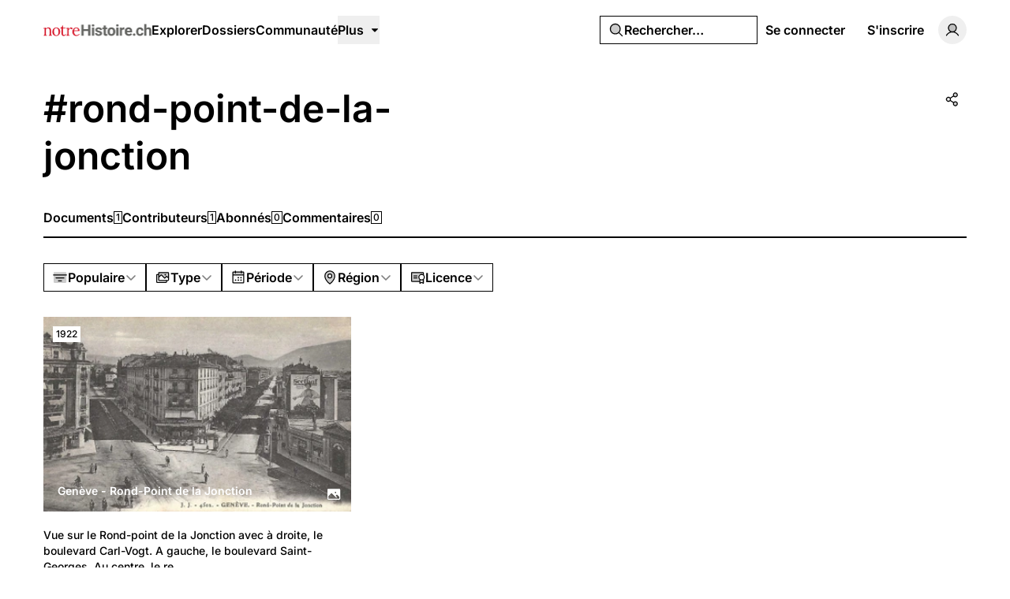

--- FILE ---
content_type: application/javascript; charset=utf-8
request_url: https://notrehistoire.ch/build/assets/isYesterday-CM7KbR1Z.js
body_size: 2364
content:
import{k as y,l as i,m as c,n as r,o as l,p as Z,q as v,s as n,t as M}from"./rm-B-8FU5SY.js";const C=["width","height","fill","transform"],D={key:0},b=n("path",{d:"M225.29,165.93C216.61,151,212,129.57,212,104a84,84,0,0,0-168,0c0,25.58-4.59,47-13.27,61.93A20.08,20.08,0,0,0,30.66,186,19.77,19.77,0,0,0,48,196H84.18a44,44,0,0,0,87.64,0H208a19.77,19.77,0,0,0,17.31-10A20.08,20.08,0,0,0,225.29,165.93ZM128,212a20,20,0,0,1-19.6-16h39.2A20,20,0,0,1,128,212ZM54.66,172C63.51,154,68,131.14,68,104a60,60,0,0,1,120,0c0,27.13,4.48,50,13.33,68Z"},null,-1),L=[b],S={key:1},N=n("path",{d:"M208,192H48a8,8,0,0,1-6.88-12C47.71,168.6,56,139.81,56,104a72,72,0,0,1,144,0c0,35.82,8.3,64.6,14.9,76A8,8,0,0,1,208,192Z",opacity:"0.2"},null,-1),z=n("path",{d:"M221.8,175.94C216.25,166.38,208,139.33,208,104a80,80,0,1,0-160,0c0,35.34-8.26,62.38-13.81,71.94A16,16,0,0,0,48,200H88.81a40,40,0,0,0,78.38,0H208a16,16,0,0,0,13.8-24.06ZM128,216a24,24,0,0,1-22.62-16h45.24A24,24,0,0,1,128,216ZM48,184c7.7-13.24,16-43.92,16-80a64,64,0,1,1,128,0c0,36.05,8.28,66.73,16,80Z"},null,-1),B=[N,z],x={key:2},_=n("path",{d:"M221.8,175.94C216.25,166.38,208,139.33,208,104a80,80,0,1,0-160,0c0,35.34-8.26,62.38-13.81,71.94A16,16,0,0,0,48,200H88.81a40,40,0,0,0,78.38,0H208a16,16,0,0,0,13.8-24.06ZM128,216a24,24,0,0,1-22.62-16h45.24A24,24,0,0,1,128,216Z"},null,-1),j=[_],P={key:3},F=n("path",{d:"M220.07,176.94C214.41,167.2,206,139.73,206,104a78,78,0,1,0-156,0c0,35.74-8.42,63.2-14.08,72.94A14,14,0,0,0,48,198H90.48a38,38,0,0,0,75,0H208a14,14,0,0,0,12.06-21.06ZM128,218a26,26,0,0,1-25.29-20h50.58A26,26,0,0,1,128,218Zm81.71-33a1.9,1.9,0,0,1-1.7,1H48a1.9,1.9,0,0,1-1.7-1,2,2,0,0,1,0-2C53.87,170,62,139.69,62,104a66,66,0,1,1,132,0c0,35.68,8.14,65.95,15.71,79A2,2,0,0,1,209.71,185Z"},null,-1),q=[F],E={key:4},W=n("path",{d:"M221.8,175.94C216.25,166.38,208,139.33,208,104a80,80,0,1,0-160,0c0,35.34-8.26,62.38-13.81,71.94A16,16,0,0,0,48,200H88.81a40,40,0,0,0,78.38,0H208a16,16,0,0,0,13.8-24.06ZM128,216a24,24,0,0,1-22.62-16h45.24A24,24,0,0,1,128,216ZM48,184c7.7-13.24,16-43.92,16-80a64,64,0,1,1,128,0c0,36.05,8.28,66.73,16,80Z"},null,-1),G=[W],I={key:5},O=n("path",{d:"M218.35,178C212.58,168,204,140.13,204,104a76,76,0,1,0-152,0c0,36.13-8.59,64-14.36,73.95A12,12,0,0,0,48,196H92.23a36,36,0,0,0,71.54,0H208A12,12,0,0,0,218.35,178ZM128,220a28,28,0,0,1-27.71-24h55.42A28,28,0,0,1,128,220Zm83.45-34a3.91,3.91,0,0,1-3.44,2H48a3.91,3.91,0,0,1-3.44-2,4,4,0,0,1,0-4C52,169.17,60,139.32,60,104a68,68,0,1,1,136,0c0,35.31,8,65.17,15.44,78A4,4,0,0,1,211.45,186Z"},null,-1),R=[O],T={name:"PhBell"},y0=y({...T,props:{weight:{type:String},size:{type:[String,Number]},color:{type:String},mirrored:{type:Boolean}},setup(a){const e=a,t=i("weight","regular"),u=i("size","1em"),h=i("color","currentColor"),H=i("mirrored",!1),o=c(()=>e.weight??t),g=c(()=>e.size??u),d=c(()=>e.color??h),f=c(()=>e.mirrored!==void 0?e.mirrored?"scale(-1, 1)":void 0:H?"scale(-1, 1)":void 0);return(m,k)=>(l(),r("svg",M({xmlns:"http://www.w3.org/2000/svg",viewBox:"0 0 256 256",width:g.value,height:g.value,fill:d.value,transform:f.value},m.$attrs),[Z(m.$slots,"default"),o.value==="bold"?(l(),r("g",D,L)):o.value==="duotone"?(l(),r("g",S,B)):o.value==="fill"?(l(),r("g",x,j)):o.value==="light"?(l(),r("g",P,q)):o.value==="regular"?(l(),r("g",E,G)):o.value==="thin"?(l(),r("g",I,R)):v("",!0)],16,C))}}),Y=["width","height","fill","transform"],J={key:0},K=n("path",{d:"M216,44H40A20,20,0,0,0,20,64V224A19.82,19.82,0,0,0,31.56,242.1a20.14,20.14,0,0,0,8.49,1.9,19.91,19.91,0,0,0,12.82-4.72l.12-.11L84.47,212H216a20,20,0,0,0,20-20V64A20,20,0,0,0,216,44Zm-4,144H80a11.93,11.93,0,0,0-7.84,2.92L44,215.23V68H212Z"},null,-1),Q=[K],U={key:1},X=n("path",{d:"M224,64V192a8,8,0,0,1-8,8H80L45.15,230.11A8,8,0,0,1,32,224V64a8,8,0,0,1,8-8H216A8,8,0,0,1,224,64Z",opacity:"0.2"},null,-1),a0=n("path",{d:"M216,48H40A16,16,0,0,0,24,64V224a15.84,15.84,0,0,0,9.25,14.5A16.05,16.05,0,0,0,40,240a15.89,15.89,0,0,0,10.25-3.78l.09-.07L83,208H216a16,16,0,0,0,16-16V64A16,16,0,0,0,216,48ZM40,224h0ZM216,192H80a8,8,0,0,0-5.23,1.95L40,224V64H216Z"},null,-1),e0=[X,a0],t0={key:2},r0=n("path",{d:"M232,64V192a16,16,0,0,1-16,16H83l-32.6,28.16-.09.07A15.89,15.89,0,0,1,40,240a16.05,16.05,0,0,1-6.79-1.52A15.84,15.84,0,0,1,24,224V64A16,16,0,0,1,40,48H216A16,16,0,0,1,232,64Z"},null,-1),l0=[r0],n0={key:3},o0=n("path",{d:"M216,50H40A14,14,0,0,0,26,64V224a13.88,13.88,0,0,0,8.09,12.69A14.11,14.11,0,0,0,40,238a13.87,13.87,0,0,0,9-3.31l.06-.05L82.23,206H216a14,14,0,0,0,14-14V64A14,14,0,0,0,216,50Zm2,142a2,2,0,0,1-2,2H80a6,6,0,0,0-3.92,1.46L41.26,225.53A2,2,0,0,1,38,224V64a2,2,0,0,1,2-2H216a2,2,0,0,1,2,2Z"},null,-1),u0=[o0],i0={key:4},c0=n("path",{d:"M216,48H40A16,16,0,0,0,24,64V224a15.84,15.84,0,0,0,9.25,14.5A16.05,16.05,0,0,0,40,240a15.89,15.89,0,0,0,10.25-3.78l.09-.07L83,208H216a16,16,0,0,0,16-16V64A16,16,0,0,0,216,48ZM40,224h0ZM216,192H80a8,8,0,0,0-5.23,1.95L40,224V64H216Z"},null,-1),s0=[c0],h0={key:5},g0=n("path",{d:"M216,52H40A12,12,0,0,0,28,64V224a11.89,11.89,0,0,0,6.93,10.88A12.17,12.17,0,0,0,40,236a11.89,11.89,0,0,0,7.69-2.83l0,0L81.49,204H216a12,12,0,0,0,12-12V64A12,12,0,0,0,216,52Zm4,140a4,4,0,0,1-4,4H80a4,4,0,0,0-2.62,1L42.56,227.06A4,4,0,0,1,36,224V64a4,4,0,0,1,4-4H216a4,4,0,0,1,4,4Z"},null,-1),m0=[g0],H0={name:"PhChat"},Z0=y({...H0,props:{weight:{type:String},size:{type:[String,Number]},color:{type:String},mirrored:{type:Boolean}},setup(a){const e=a,t=i("weight","regular"),u=i("size","1em"),h=i("color","currentColor"),H=i("mirrored",!1),o=c(()=>e.weight??t),g=c(()=>e.size??u),d=c(()=>e.color??h),f=c(()=>e.mirrored!==void 0?e.mirrored?"scale(-1, 1)":void 0:H?"scale(-1, 1)":void 0);return(m,k)=>(l(),r("svg",M({xmlns:"http://www.w3.org/2000/svg",viewBox:"0 0 256 256",width:g.value,height:g.value,fill:d.value,transform:f.value},m.$attrs),[Z(m.$slots,"default"),o.value==="bold"?(l(),r("g",J,Q)):o.value==="duotone"?(l(),r("g",U,e0)):o.value==="fill"?(l(),r("g",t0,l0)):o.value==="light"?(l(),r("g",n0,u0)):o.value==="regular"?(l(),r("g",i0,s0)):o.value==="thin"?(l(),r("g",h0,m0)):v("",!0)],16,Y))}}),A=Symbol.for("constructDateFrom");function s(a,e){return typeof a=="function"?a(e):a&&typeof a=="object"&&A in a?a[A](e):a instanceof Date?new a.constructor(e):new Date(e)}function w(a,e){return s(a,a)}function d0(a,e,t){const u=w(a);return isNaN(e)?s(a,NaN):(u.setDate(u.getDate()+e),u)}function f0(a,...e){const t=s.bind(null,e.find(u=>typeof u=="object"));return e.map(t)}function p(a,e){const t=w(a);return t.setHours(0,0,0,0),t}function $(a){return s(a,Date.now())}function V(a,e,t){const[u,h]=f0(t==null?void 0:t.in,a,e);return+p(u)==+p(h)}function v0(a,e){return V(s((e==null?void 0:e.in)||a,a),$((e==null?void 0:e.in)||a))}function A0(a,e,t){return d0(a,-1)}function M0(a,e){return V(s(a,a),A0($(a)))}export{Z0 as G,y0 as I,M0 as a,V as b,v0 as i};


--- FILE ---
content_type: application/javascript; charset=utf-8
request_url: https://notrehistoire.ch/build/assets/PhXLogo.vue-Ovozl1DN.js
body_size: 1228
content:
import{k as c,l as r,m as i,n as e,o as l,p as A,q as v,s as a,t as H}from"./rm-B-8FU5SY.js";const M=["width","height","fill","transform"],Z={key:0},y=a("path",{d:"M218.12,209.56l-61-95.8,59.72-65.69a12,12,0,0,0-17.76-16.14L143.81,92.77,106.12,33.56A12,12,0,0,0,96,28H48A12,12,0,0,0,37.88,46.44l61,95.8L39.12,207.93a12,12,0,1,0,17.76,16.14l55.31-60.84,37.69,59.21A12,12,0,0,0,160,228h48a12,12,0,0,0,10.12-18.44ZM166.59,204,69.86,52H89.41l96.73,152Z"},null,-1),w=[y],f={key:1},k=a("path",{d:"M208,216H160L48,40H96Z",opacity:"0.2"},null,-1),B=a("path",{d:"M214.75,211.71l-62.6-98.38,61.77-67.95a8,8,0,0,0-11.84-10.76L143.24,99.34,102.75,35.71A8,8,0,0,0,96,32H48a8,8,0,0,0-6.75,12.3l62.6,98.37-61.77,68a8,8,0,1,0,11.84,10.76l58.84-64.72,40.49,63.63A8,8,0,0,0,160,224h48a8,8,0,0,0,6.75-12.29ZM164.39,208,62.57,48h29L193.43,208Z"},null,-1),S=[k,B],x={key:2},z=a("path",{d:"M215,219.85a8,8,0,0,1-7,4.15H160a8,8,0,0,1-6.75-3.71l-40.49-63.63L53.92,221.38a8,8,0,0,1-11.84-10.76l61.77-68L41.25,44.3A8,8,0,0,1,48,32H96a8,8,0,0,1,6.75,3.71l40.49,63.63,58.84-64.72a8,8,0,0,1,11.84,10.76l-61.77,67.95,62.6,98.38A8,8,0,0,1,215,219.85Z"},null,-1),C=[z],N={key:3},b=a("path",{d:"M213.06,212.78l-63.42-99.66L212.44,44A6,6,0,1,0,203.56,36L143,102.62l-41.9-65.84A6,6,0,0,0,96,34H48a6,6,0,0,0-5.06,9.22l63.42,99.66L43.56,212A6,6,0,0,0,52.44,220L113,153.38l41.9,65.84A6,6,0,0,0,160,222h48a6,6,0,0,0,5.06-9.22ZM163.29,210,58.93,46H92.71L197.07,210Z"},null,-1),P=[b],V={key:4},$=a("path",{d:"M214.75,211.71l-62.6-98.38,61.77-67.95a8,8,0,0,0-11.84-10.76L143.24,99.34,102.75,35.71A8,8,0,0,0,96,32H48a8,8,0,0,0-6.75,12.3l62.6,98.37-61.77,68a8,8,0,1,0,11.84,10.76l58.84-64.72,40.49,63.63A8,8,0,0,0,160,224h48a8,8,0,0,0,6.75-12.29ZM164.39,208,62.57,48h29L193.43,208Z"},null,-1),j=[$],q={key:5},E=a("path",{d:"M211.37,213.85,147.13,112.9,211,42.69A4,4,0,0,0,205,37.31L142.68,105.9,99.38,37.85A4,4,0,0,0,96,36H48a4,4,0,0,0-3.37,6.15L108.87,143.1,45,213.31A4,4,0,1,0,51,218.69l62.36-68.59,43.3,68.05A4,4,0,0,0,160,220h48a4,4,0,0,0,3.37-6.15ZM162.2,212,55.29,44H93.8L200.71,212Z"},null,-1),X=[E],F={name:"PhXLogo"},D=c({...F,props:{weight:{type:String},size:{type:[String,Number]},color:{type:String},mirrored:{type:Boolean}},setup(h){const o=h,u=r("weight","regular"),d=r("size","1em"),p=r("color","currentColor"),g=r("mirrored",!1),t=i(()=>o.weight??u),s=i(()=>o.size??d),m=i(()=>o.color??p),L=i(()=>o.mirrored!==void 0?o.mirrored?"scale(-1, 1)":void 0:g?"scale(-1, 1)":void 0);return(n,W)=>(l(),e("svg",H({xmlns:"http://www.w3.org/2000/svg",viewBox:"0 0 256 256",width:s.value,height:s.value,fill:m.value,transform:L.value},n.$attrs),[A(n.$slots,"default"),t.value==="bold"?(l(),e("g",Z,w)):t.value==="duotone"?(l(),e("g",f,S)):t.value==="fill"?(l(),e("g",x,C)):t.value==="light"?(l(),e("g",N,P)):t.value==="regular"?(l(),e("g",V,j)):t.value==="thin"?(l(),e("g",q,X)):v("",!0)],16,M))}});export{D as F};


--- FILE ---
content_type: application/javascript; charset=utf-8
request_url: https://notrehistoire.ch/build/assets/PhCaretRight.vue-1B5OZpHn.js
body_size: 829
content:
import{k as v,l as o,m as i,n as e,o as l,p as w,q as y,s as t,t as k}from"./rm-B-8FU5SY.js";const f=["width","height","fill","transform"],A={key:0},M=t("path",{d:"M184.49,136.49l-80,80a12,12,0,0,1-17-17L159,128,87.51,56.49a12,12,0,1,1,17-17l80,80A12,12,0,0,1,184.49,136.49Z"},null,-1),Z=[M],V={key:1},B=t("path",{d:"M176,128,96,208V48Z",opacity:"0.2"},null,-1),L=t("path",{d:"M181.66,122.34l-80-80A8,8,0,0,0,88,48V208a8,8,0,0,0,13.66,5.66l80-80A8,8,0,0,0,181.66,122.34ZM104,188.69V67.31L164.69,128Z"},null,-1),C=[B,L],S={key:2},x=t("path",{d:"M181.66,133.66l-80,80A8,8,0,0,1,88,208V48a8,8,0,0,1,13.66-5.66l80,80A8,8,0,0,1,181.66,133.66Z"},null,-1),z=[x],N={key:3},b=t("path",{d:"M180.24,132.24l-80,80a6,6,0,0,1-8.48-8.48L167.51,128,91.76,52.24a6,6,0,0,1,8.48-8.48l80,80A6,6,0,0,1,180.24,132.24Z"},null,-1),P=[b],$={key:4},j=t("path",{d:"M181.66,133.66l-80,80a8,8,0,0,1-11.32-11.32L164.69,128,90.34,53.66a8,8,0,0,1,11.32-11.32l80,80A8,8,0,0,1,181.66,133.66Z"},null,-1),q=[j],E={key:5},R=t("path",{d:"M178.83,130.83l-80,80a4,4,0,0,1-5.66-5.66L170.34,128,93.17,50.83a4,4,0,0,1,5.66-5.66l80,80A4,4,0,0,1,178.83,130.83Z"},null,-1),D=[R],G={name:"PhCaretRight"},F=v({...G,props:{weight:{type:String},size:{type:[String,Number]},color:{type:String},mirrored:{type:Boolean}},setup(u){const r=u,d=o("weight","regular"),p=o("size","1em"),g=o("color","currentColor"),h=o("mirrored",!1),a=i(()=>r.weight??d),s=i(()=>r.size??p),m=i(()=>r.color??g),c=i(()=>r.mirrored!==void 0?r.mirrored?"scale(-1, 1)":void 0:h?"scale(-1, 1)":void 0);return(n,W)=>(l(),e("svg",k({xmlns:"http://www.w3.org/2000/svg",viewBox:"0 0 256 256",width:s.value,height:s.value,fill:m.value,transform:c.value},n.$attrs),[w(n.$slots,"default"),a.value==="bold"?(l(),e("g",A,Z)):a.value==="duotone"?(l(),e("g",V,C)):a.value==="fill"?(l(),e("g",S,z)):a.value==="light"?(l(),e("g",N,P)):a.value==="regular"?(l(),e("g",$,q)):a.value==="thin"?(l(),e("g",E,D)):y("",!0)],16,f))}});export{F as G};


--- FILE ---
content_type: application/javascript; charset=utf-8
request_url: https://notrehistoire.ch/build/assets/PhExclamationMark.vue-C3sqb5nD.js
body_size: 1671
content:
import{k as m,l as o,m as h,n as a,o as e,p as A,q as Z,s as l,t as H}from"./rm-B-8FU5SY.js";const M=["width","height","fill","transform"],$={key:0},y=l("path",{d:"M216,76H188V48a20,20,0,0,0-20-20H40A20,20,0,0,0,20,48V176a12,12,0,0,0,19.54,9.33l28.46-23V184a20,20,0,0,0,20,20h92.17l36.29,29.33A12,12,0,0,0,236,224V96A20,20,0,0,0,216,76ZM44,150.87V52H164v80H71.58A12,12,0,0,0,64,134.67Zm168,48-20-16.2a12,12,0,0,0-7.54-2.67H92V156h76a20,20,0,0,0,20-20V100h24Z"},null,-1),w=[y],f={key:1},k=l("path",{d:"M224,96V224l-39.58-32H88a8,8,0,0,1-8-8V144h88a8,8,0,0,0,8-8V88h40A8,8,0,0,1,224,96Z",opacity:"0.2"},null,-1),L=l("path",{d:"M216,80H184V48a16,16,0,0,0-16-16H40A16,16,0,0,0,24,48V176a8,8,0,0,0,13,6.22L72,154V184a16,16,0,0,0,16,16h93.59L219,230.22a8,8,0,0,0,5,1.78,8,8,0,0,0,8-8V96A16,16,0,0,0,216,80ZM66.55,137.78,40,159.25V48H168v88H71.58A8,8,0,0,0,66.55,137.78ZM216,207.25l-26.55-21.47a8,8,0,0,0-5-1.78H88V152h80a16,16,0,0,0,16-16V96h32Z"},null,-1),B=[k,L],S={key:2},x=l("path",{d:"M232,96a16,16,0,0,0-16-16H184V48a16,16,0,0,0-16-16H40A16,16,0,0,0,24,48V176a8,8,0,0,0,13,6.22L72,154V184a16,16,0,0,0,16,16h93.59L219,230.22a8,8,0,0,0,5,1.78,8,8,0,0,0,8-8Zm-42.55,89.78a8,8,0,0,0-5-1.78H88V152h80a16,16,0,0,0,16-16V96h32V207.25Z"},null,-1),z=[x],C={key:3},b=l("path",{d:"M216,82H182V48a14,14,0,0,0-14-14H40A14,14,0,0,0,26,48V176a6,6,0,0,0,3.42,5.41A5.86,5.86,0,0,0,32,182a6,6,0,0,0,3.77-1.33L73.71,150H74v34a14,14,0,0,0,14,14h94.29l37.94,30.67A6,6,0,0,0,224,230a5.86,5.86,0,0,0,2.58-.59A6,6,0,0,0,230,224V96A14,14,0,0,0,216,82ZM71.58,138a6,6,0,0,0-3.77,1.33L38,163.43V48a2,2,0,0,1,2-2H168a2,2,0,0,1,2,2v88a2,2,0,0,1-2,2ZM218,211.43l-29.81-24.1a6,6,0,0,0-3.77-1.33H88a2,2,0,0,1-2-2V150h82a14,14,0,0,0,14-14V94h34a2,2,0,0,1,2,2Z"},null,-1),N=[b],P={key:4},E=l("path",{d:"M216,80H184V48a16,16,0,0,0-16-16H40A16,16,0,0,0,24,48V176a8,8,0,0,0,13,6.22L72,154V184a16,16,0,0,0,16,16h93.59L219,230.22a8,8,0,0,0,5,1.78,8,8,0,0,0,8-8V96A16,16,0,0,0,216,80ZM66.55,137.78,40,159.25V48H168v88H71.58A8,8,0,0,0,66.55,137.78ZM216,207.25l-26.55-21.47a8,8,0,0,0-5-1.78H88V152h80a16,16,0,0,0,16-16V96h32Z"},null,-1),j=[E],q={key:5},D=l("path",{d:"M216,84H180V48a12,12,0,0,0-12-12H40A12,12,0,0,0,28,48V176a4,4,0,0,0,4,4,4,4,0,0,0,2.51-.89L73,148h3v36a12,12,0,0,0,12,12h95l38.49,31.11A4,4,0,0,0,224,228a4,4,0,0,0,4-4V96A12,12,0,0,0,216,84ZM71.58,140a4,4,0,0,0-2.51.89L36,167.62V48a4,4,0,0,1,4-4H168a4,4,0,0,1,4,4v88a4,4,0,0,1-4,4ZM220,215.62l-33.07-26.73a4,4,0,0,0-2.51-.89H88a4,4,0,0,1-4-4V148h84a12,12,0,0,0,12-12V92h36a4,4,0,0,1,4,4Z"},null,-1),W=[D],_={name:"PhChats"},n0=m({..._,props:{weight:{type:String},size:{type:[String,Number]},color:{type:String},mirrored:{type:Boolean}},setup(u){const r=u,n=o("weight","regular"),s=o("size","1em"),d=o("color","currentColor"),g=o("mirrored",!1),t=h(()=>r.weight??n),V=h(()=>r.size??s),p=h(()=>r.color??d),v=h(()=>r.mirrored!==void 0?r.mirrored?"scale(-1, 1)":void 0:g?"scale(-1, 1)":void 0);return(i,c)=>(e(),a("svg",H({xmlns:"http://www.w3.org/2000/svg",viewBox:"0 0 256 256",width:V.value,height:V.value,fill:p.value,transform:v.value},i.$attrs),[A(i.$slots,"default"),t.value==="bold"?(e(),a("g",$,w)):t.value==="duotone"?(e(),a("g",f,B)):t.value==="fill"?(e(),a("g",S,z)):t.value==="light"?(e(),a("g",C,N)):t.value==="regular"?(e(),a("g",P,j)):t.value==="thin"?(e(),a("g",q,W)):Z("",!0)],16,M))}}),F=["width","height","fill","transform"],G={key:0},I=l("path",{d:"M148,200a20,20,0,1,1-20-20A20,20,0,0,1,148,200Zm-20-40a12,12,0,0,0,12-12V48a12,12,0,0,0-24,0V148A12,12,0,0,0,128,160Z"},null,-1),J=[I],K={key:1},O=l("path",{d:"M216,40V216a16,16,0,0,1-16,16H56a16,16,0,0,1-16-16V40A16,16,0,0,1,56,24H200A16,16,0,0,1,216,40Z",opacity:"0.2"},null,-1),Q=l("path",{d:"M144,200a16,16,0,1,1-16-16A16,16,0,0,1,144,200Zm-16-40a8,8,0,0,0,8-8V48a8,8,0,0,0-16,0V152A8,8,0,0,0,128,160Z"},null,-1),R=[O,Q],T={key:2},U=l("path",{d:"M200,24H56A16,16,0,0,0,40,40V216a16,16,0,0,0,16,16H200a16,16,0,0,0,16-16V40A16,16,0,0,0,200,24ZM128,160a12,12,0,1,1-12,12A12,12,0,0,1,128,160Zm-8-24V80a8,8,0,0,1,16,0v56a8,8,0,0,1-16,0Z"},null,-1),X=[U],Y={key:3},a0=l("path",{d:"M142,200a14,14,0,1,1-14-14A14,14,0,0,1,142,200Zm-14-42a6,6,0,0,0,6-6V48a6,6,0,0,0-12,0V152A6,6,0,0,0,128,158Z"},null,-1),e0=[a0],l0={key:4},t0=l("path",{d:"M144,200a16,16,0,1,1-16-16A16,16,0,0,1,144,200Zm-16-40a8,8,0,0,0,8-8V48a8,8,0,0,0-16,0V152A8,8,0,0,0,128,160Z"},null,-1),r0=[t0],o0={key:5},h0=l("path",{d:"M140,200a12,12,0,1,1-12-12A12,12,0,0,1,140,200Zm-12-44a4,4,0,0,0,4-4V48a4,4,0,0,0-8,0V152A4,4,0,0,0,128,156Z"},null,-1),V0=[h0],i0={name:"PhExclamationMark"},s0=m({...i0,props:{weight:{type:String},size:{type:[String,Number]},color:{type:String},mirrored:{type:Boolean}},setup(u){const r=u,n=o("weight","regular"),s=o("size","1em"),d=o("color","currentColor"),g=o("mirrored",!1),t=h(()=>r.weight??n),V=h(()=>r.size??s),p=h(()=>r.color??d),v=h(()=>r.mirrored!==void 0?r.mirrored?"scale(-1, 1)":void 0:g?"scale(-1, 1)":void 0);return(i,c)=>(e(),a("svg",H({xmlns:"http://www.w3.org/2000/svg",viewBox:"0 0 256 256",width:V.value,height:V.value,fill:p.value,transform:v.value},i.$attrs),[A(i.$slots,"default"),t.value==="bold"?(e(),a("g",G,J)):t.value==="duotone"?(e(),a("g",K,R)):t.value==="fill"?(e(),a("g",T,X)):t.value==="light"?(e(),a("g",Y,e0)):t.value==="regular"?(e(),a("g",l0,r0)):t.value==="thin"?(e(),a("g",o0,V0)):Z("",!0)],16,F))}});export{n0 as G,s0 as I};
